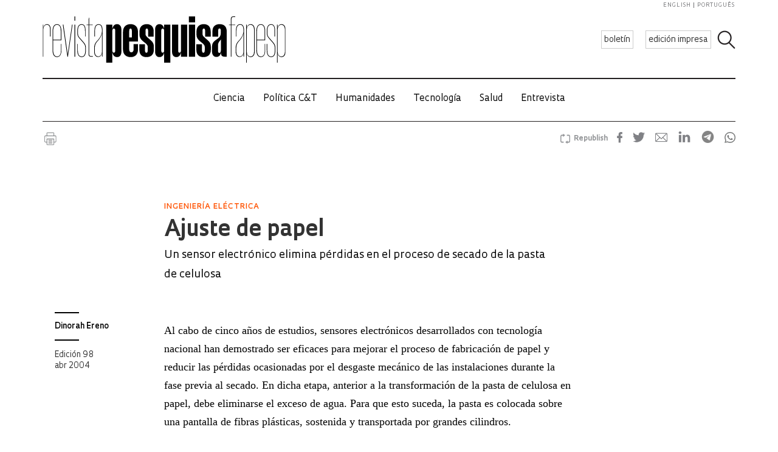

--- FILE ---
content_type: text/html; charset=UTF-8
request_url: https://revistapesquisa.fapesp.br/es/ajuste-de-papel-2/
body_size: 49069
content:
<!doctype html><html lang="es-ES" class="no-js"><head><meta charset="UTF-8"><title> Ajuste de papel : Revista Pesquisa Fapesp</title><link href="//www.google-analytics.com" rel="dns-prefetch"><link href="/favicon.ico" rel="shortcut icon"><meta http-equiv="X-UA-Compatible" content="IE=edge"><meta name="viewport" content="width=device-width, initial-scale=1.0, minimum-scale=1, user-scalable=yes"><meta name='robots' content='max-image-preview:large' /><link rel="alternate" hreflang="en-us" href="https://revistapesquisa.fapesp.br/en/getting-the-paper-right/" /><link rel="alternate" hreflang="pt-br" href="https://revistapesquisa.fapesp.br/acerto-de-papel/" /><link rel="alternate" hreflang="es-es" href="https://revistapesquisa.fapesp.br/es/ajuste-de-papel-2/" /><link rel="alternate" hreflang="x-default" href="https://revistapesquisa.fapesp.br/acerto-de-papel/" /><link rel='dns-prefetch' href='//www.googletagmanager.com' /><link rel="alternate" title="oEmbed (JSON)" type="application/json+oembed" href="https://revistapesquisa.fapesp.br/es/wp-json/oembed/1.0/embed?url=https%3A%2F%2Frevistapesquisa.fapesp.br%2Fes%2Fajuste-de-papel-2%2F" /><link rel="alternate" title="oEmbed (XML)" type="text/xml+oembed" href="https://revistapesquisa.fapesp.br/es/wp-json/oembed/1.0/embed?url=https%3A%2F%2Frevistapesquisa.fapesp.br%2Fes%2Fajuste-de-papel-2%2F&#038;format=xml" />  <script src="//www.googletagmanager.com/gtag/js?id=G-7NR41KQ9V7"  data-cfasync="false" data-wpfc-render="false" type="text/javascript" async></script> <script data-cfasync="false" data-wpfc-render="false" type="text/javascript">var em_version = '8.11.1';
				var em_track_user = true;
				var em_no_track_reason = '';
								var ExactMetricsDefaultLocations = {"page_location":"https:\/\/revistapesquisa.fapesp.br\/es\/ajuste-de-papel-2\/"};
								if ( typeof ExactMetricsPrivacyGuardFilter === 'function' ) {
					var ExactMetricsLocations = (typeof ExactMetricsExcludeQuery === 'object') ? ExactMetricsPrivacyGuardFilter( ExactMetricsExcludeQuery ) : ExactMetricsPrivacyGuardFilter( ExactMetricsDefaultLocations );
				} else {
					var ExactMetricsLocations = (typeof ExactMetricsExcludeQuery === 'object') ? ExactMetricsExcludeQuery : ExactMetricsDefaultLocations;
				}

								var disableStrs = [
										'ga-disable-G-7NR41KQ9V7',
									];

				/* Function to detect opted out users */
				function __gtagTrackerIsOptedOut() {
					for (var index = 0; index < disableStrs.length; index++) {
						if (document.cookie.indexOf(disableStrs[index] + '=true') > -1) {
							return true;
						}
					}

					return false;
				}

				/* Disable tracking if the opt-out cookie exists. */
				if (__gtagTrackerIsOptedOut()) {
					for (var index = 0; index < disableStrs.length; index++) {
						window[disableStrs[index]] = true;
					}
				}

				/* Opt-out function */
				function __gtagTrackerOptout() {
					for (var index = 0; index < disableStrs.length; index++) {
						document.cookie = disableStrs[index] + '=true; expires=Thu, 31 Dec 2099 23:59:59 UTC; path=/';
						window[disableStrs[index]] = true;
					}
				}

				if ('undefined' === typeof gaOptout) {
					function gaOptout() {
						__gtagTrackerOptout();
					}
				}
								window.dataLayer = window.dataLayer || [];

				window.ExactMetricsDualTracker = {
					helpers: {},
					trackers: {},
				};
				if (em_track_user) {
					function __gtagDataLayer() {
						dataLayer.push(arguments);
					}

					function __gtagTracker(type, name, parameters) {
						if (!parameters) {
							parameters = {};
						}

						if (parameters.send_to) {
							__gtagDataLayer.apply(null, arguments);
							return;
						}

						if (type === 'event') {
														parameters.send_to = exactmetrics_frontend.v4_id;
							var hookName = name;
							if (typeof parameters['event_category'] !== 'undefined') {
								hookName = parameters['event_category'] + ':' + name;
							}

							if (typeof ExactMetricsDualTracker.trackers[hookName] !== 'undefined') {
								ExactMetricsDualTracker.trackers[hookName](parameters);
							} else {
								__gtagDataLayer('event', name, parameters);
							}
							
						} else {
							__gtagDataLayer.apply(null, arguments);
						}
					}

					__gtagTracker('js', new Date());
					__gtagTracker('set', {
						'developer_id.dNDMyYj': true,
											});
					if ( ExactMetricsLocations.page_location ) {
						__gtagTracker('set', ExactMetricsLocations);
					}
										__gtagTracker('config', 'G-7NR41KQ9V7', {"forceSSL":"true"} );
										window.gtag = __gtagTracker;										(function () {
						/* https://developers.google.com/analytics/devguides/collection/analyticsjs/ */
						/* ga and __gaTracker compatibility shim. */
						var noopfn = function () {
							return null;
						};
						var newtracker = function () {
							return new Tracker();
						};
						var Tracker = function () {
							return null;
						};
						var p = Tracker.prototype;
						p.get = noopfn;
						p.set = noopfn;
						p.send = function () {
							var args = Array.prototype.slice.call(arguments);
							args.unshift('send');
							__gaTracker.apply(null, args);
						};
						var __gaTracker = function () {
							var len = arguments.length;
							if (len === 0) {
								return;
							}
							var f = arguments[len - 1];
							if (typeof f !== 'object' || f === null || typeof f.hitCallback !== 'function') {
								if ('send' === arguments[0]) {
									var hitConverted, hitObject = false, action;
									if ('event' === arguments[1]) {
										if ('undefined' !== typeof arguments[3]) {
											hitObject = {
												'eventAction': arguments[3],
												'eventCategory': arguments[2],
												'eventLabel': arguments[4],
												'value': arguments[5] ? arguments[5] : 1,
											}
										}
									}
									if ('pageview' === arguments[1]) {
										if ('undefined' !== typeof arguments[2]) {
											hitObject = {
												'eventAction': 'page_view',
												'page_path': arguments[2],
											}
										}
									}
									if (typeof arguments[2] === 'object') {
										hitObject = arguments[2];
									}
									if (typeof arguments[5] === 'object') {
										Object.assign(hitObject, arguments[5]);
									}
									if ('undefined' !== typeof arguments[1].hitType) {
										hitObject = arguments[1];
										if ('pageview' === hitObject.hitType) {
											hitObject.eventAction = 'page_view';
										}
									}
									if (hitObject) {
										action = 'timing' === arguments[1].hitType ? 'timing_complete' : hitObject.eventAction;
										hitConverted = mapArgs(hitObject);
										__gtagTracker('event', action, hitConverted);
									}
								}
								return;
							}

							function mapArgs(args) {
								var arg, hit = {};
								var gaMap = {
									'eventCategory': 'event_category',
									'eventAction': 'event_action',
									'eventLabel': 'event_label',
									'eventValue': 'event_value',
									'nonInteraction': 'non_interaction',
									'timingCategory': 'event_category',
									'timingVar': 'name',
									'timingValue': 'value',
									'timingLabel': 'event_label',
									'page': 'page_path',
									'location': 'page_location',
									'title': 'page_title',
									'referrer' : 'page_referrer',
								};
								for (arg in args) {
																		if (!(!args.hasOwnProperty(arg) || !gaMap.hasOwnProperty(arg))) {
										hit[gaMap[arg]] = args[arg];
									} else {
										hit[arg] = args[arg];
									}
								}
								return hit;
							}

							try {
								f.hitCallback();
							} catch (ex) {
							}
						};
						__gaTracker.create = newtracker;
						__gaTracker.getByName = newtracker;
						__gaTracker.getAll = function () {
							return [];
						};
						__gaTracker.remove = noopfn;
						__gaTracker.loaded = true;
						window['__gaTracker'] = __gaTracker;
					})();
									} else {
										console.log("");
					(function () {
						function __gtagTracker() {
							return null;
						}

						window['__gtagTracker'] = __gtagTracker;
						window['gtag'] = __gtagTracker;
					})();
									}</script> <style id='wp-img-auto-sizes-contain-inline-css' type='text/css'>img:is([sizes=auto i],[sizes^="auto," i]){contain-intrinsic-size:3000px 1500px}
/*# sourceURL=wp-img-auto-sizes-contain-inline-css */</style><link rel='stylesheet' id='wp-block-library-css' href='https://revistapesquisa.fapesp.br/wp-includes/css/dist/block-library/style.min.css?ver=6.9' media='all' /><style id='global-styles-inline-css' type='text/css'>:root{--wp--preset--aspect-ratio--square: 1;--wp--preset--aspect-ratio--4-3: 4/3;--wp--preset--aspect-ratio--3-4: 3/4;--wp--preset--aspect-ratio--3-2: 3/2;--wp--preset--aspect-ratio--2-3: 2/3;--wp--preset--aspect-ratio--16-9: 16/9;--wp--preset--aspect-ratio--9-16: 9/16;--wp--preset--color--black: #000000;--wp--preset--color--cyan-bluish-gray: #abb8c3;--wp--preset--color--white: #ffffff;--wp--preset--color--pale-pink: #f78da7;--wp--preset--color--vivid-red: #cf2e2e;--wp--preset--color--luminous-vivid-orange: #ff6900;--wp--preset--color--luminous-vivid-amber: #fcb900;--wp--preset--color--light-green-cyan: #7bdcb5;--wp--preset--color--vivid-green-cyan: #00d084;--wp--preset--color--pale-cyan-blue: #8ed1fc;--wp--preset--color--vivid-cyan-blue: #0693e3;--wp--preset--color--vivid-purple: #9b51e0;--wp--preset--gradient--vivid-cyan-blue-to-vivid-purple: linear-gradient(135deg,rgb(6,147,227) 0%,rgb(155,81,224) 100%);--wp--preset--gradient--light-green-cyan-to-vivid-green-cyan: linear-gradient(135deg,rgb(122,220,180) 0%,rgb(0,208,130) 100%);--wp--preset--gradient--luminous-vivid-amber-to-luminous-vivid-orange: linear-gradient(135deg,rgb(252,185,0) 0%,rgb(255,105,0) 100%);--wp--preset--gradient--luminous-vivid-orange-to-vivid-red: linear-gradient(135deg,rgb(255,105,0) 0%,rgb(207,46,46) 100%);--wp--preset--gradient--very-light-gray-to-cyan-bluish-gray: linear-gradient(135deg,rgb(238,238,238) 0%,rgb(169,184,195) 100%);--wp--preset--gradient--cool-to-warm-spectrum: linear-gradient(135deg,rgb(74,234,220) 0%,rgb(151,120,209) 20%,rgb(207,42,186) 40%,rgb(238,44,130) 60%,rgb(251,105,98) 80%,rgb(254,248,76) 100%);--wp--preset--gradient--blush-light-purple: linear-gradient(135deg,rgb(255,206,236) 0%,rgb(152,150,240) 100%);--wp--preset--gradient--blush-bordeaux: linear-gradient(135deg,rgb(254,205,165) 0%,rgb(254,45,45) 50%,rgb(107,0,62) 100%);--wp--preset--gradient--luminous-dusk: linear-gradient(135deg,rgb(255,203,112) 0%,rgb(199,81,192) 50%,rgb(65,88,208) 100%);--wp--preset--gradient--pale-ocean: linear-gradient(135deg,rgb(255,245,203) 0%,rgb(182,227,212) 50%,rgb(51,167,181) 100%);--wp--preset--gradient--electric-grass: linear-gradient(135deg,rgb(202,248,128) 0%,rgb(113,206,126) 100%);--wp--preset--gradient--midnight: linear-gradient(135deg,rgb(2,3,129) 0%,rgb(40,116,252) 100%);--wp--preset--font-size--small: 13px;--wp--preset--font-size--medium: 20px;--wp--preset--font-size--large: 36px;--wp--preset--font-size--x-large: 42px;--wp--preset--spacing--20: 0.44rem;--wp--preset--spacing--30: 0.67rem;--wp--preset--spacing--40: 1rem;--wp--preset--spacing--50: 1.5rem;--wp--preset--spacing--60: 2.25rem;--wp--preset--spacing--70: 3.38rem;--wp--preset--spacing--80: 5.06rem;--wp--preset--shadow--natural: 6px 6px 9px rgba(0, 0, 0, 0.2);--wp--preset--shadow--deep: 12px 12px 50px rgba(0, 0, 0, 0.4);--wp--preset--shadow--sharp: 6px 6px 0px rgba(0, 0, 0, 0.2);--wp--preset--shadow--outlined: 6px 6px 0px -3px rgb(255, 255, 255), 6px 6px rgb(0, 0, 0);--wp--preset--shadow--crisp: 6px 6px 0px rgb(0, 0, 0);}:where(.is-layout-flex){gap: 0.5em;}:where(.is-layout-grid){gap: 0.5em;}body .is-layout-flex{display: flex;}.is-layout-flex{flex-wrap: wrap;align-items: center;}.is-layout-flex > :is(*, div){margin: 0;}body .is-layout-grid{display: grid;}.is-layout-grid > :is(*, div){margin: 0;}:where(.wp-block-columns.is-layout-flex){gap: 2em;}:where(.wp-block-columns.is-layout-grid){gap: 2em;}:where(.wp-block-post-template.is-layout-flex){gap: 1.25em;}:where(.wp-block-post-template.is-layout-grid){gap: 1.25em;}.has-black-color{color: var(--wp--preset--color--black) !important;}.has-cyan-bluish-gray-color{color: var(--wp--preset--color--cyan-bluish-gray) !important;}.has-white-color{color: var(--wp--preset--color--white) !important;}.has-pale-pink-color{color: var(--wp--preset--color--pale-pink) !important;}.has-vivid-red-color{color: var(--wp--preset--color--vivid-red) !important;}.has-luminous-vivid-orange-color{color: var(--wp--preset--color--luminous-vivid-orange) !important;}.has-luminous-vivid-amber-color{color: var(--wp--preset--color--luminous-vivid-amber) !important;}.has-light-green-cyan-color{color: var(--wp--preset--color--light-green-cyan) !important;}.has-vivid-green-cyan-color{color: var(--wp--preset--color--vivid-green-cyan) !important;}.has-pale-cyan-blue-color{color: var(--wp--preset--color--pale-cyan-blue) !important;}.has-vivid-cyan-blue-color{color: var(--wp--preset--color--vivid-cyan-blue) !important;}.has-vivid-purple-color{color: var(--wp--preset--color--vivid-purple) !important;}.has-black-background-color{background-color: var(--wp--preset--color--black) !important;}.has-cyan-bluish-gray-background-color{background-color: var(--wp--preset--color--cyan-bluish-gray) !important;}.has-white-background-color{background-color: var(--wp--preset--color--white) !important;}.has-pale-pink-background-color{background-color: var(--wp--preset--color--pale-pink) !important;}.has-vivid-red-background-color{background-color: var(--wp--preset--color--vivid-red) !important;}.has-luminous-vivid-orange-background-color{background-color: var(--wp--preset--color--luminous-vivid-orange) !important;}.has-luminous-vivid-amber-background-color{background-color: var(--wp--preset--color--luminous-vivid-amber) !important;}.has-light-green-cyan-background-color{background-color: var(--wp--preset--color--light-green-cyan) !important;}.has-vivid-green-cyan-background-color{background-color: var(--wp--preset--color--vivid-green-cyan) !important;}.has-pale-cyan-blue-background-color{background-color: var(--wp--preset--color--pale-cyan-blue) !important;}.has-vivid-cyan-blue-background-color{background-color: var(--wp--preset--color--vivid-cyan-blue) !important;}.has-vivid-purple-background-color{background-color: var(--wp--preset--color--vivid-purple) !important;}.has-black-border-color{border-color: var(--wp--preset--color--black) !important;}.has-cyan-bluish-gray-border-color{border-color: var(--wp--preset--color--cyan-bluish-gray) !important;}.has-white-border-color{border-color: var(--wp--preset--color--white) !important;}.has-pale-pink-border-color{border-color: var(--wp--preset--color--pale-pink) !important;}.has-vivid-red-border-color{border-color: var(--wp--preset--color--vivid-red) !important;}.has-luminous-vivid-orange-border-color{border-color: var(--wp--preset--color--luminous-vivid-orange) !important;}.has-luminous-vivid-amber-border-color{border-color: var(--wp--preset--color--luminous-vivid-amber) !important;}.has-light-green-cyan-border-color{border-color: var(--wp--preset--color--light-green-cyan) !important;}.has-vivid-green-cyan-border-color{border-color: var(--wp--preset--color--vivid-green-cyan) !important;}.has-pale-cyan-blue-border-color{border-color: var(--wp--preset--color--pale-cyan-blue) !important;}.has-vivid-cyan-blue-border-color{border-color: var(--wp--preset--color--vivid-cyan-blue) !important;}.has-vivid-purple-border-color{border-color: var(--wp--preset--color--vivid-purple) !important;}.has-vivid-cyan-blue-to-vivid-purple-gradient-background{background: var(--wp--preset--gradient--vivid-cyan-blue-to-vivid-purple) !important;}.has-light-green-cyan-to-vivid-green-cyan-gradient-background{background: var(--wp--preset--gradient--light-green-cyan-to-vivid-green-cyan) !important;}.has-luminous-vivid-amber-to-luminous-vivid-orange-gradient-background{background: var(--wp--preset--gradient--luminous-vivid-amber-to-luminous-vivid-orange) !important;}.has-luminous-vivid-orange-to-vivid-red-gradient-background{background: var(--wp--preset--gradient--luminous-vivid-orange-to-vivid-red) !important;}.has-very-light-gray-to-cyan-bluish-gray-gradient-background{background: var(--wp--preset--gradient--very-light-gray-to-cyan-bluish-gray) !important;}.has-cool-to-warm-spectrum-gradient-background{background: var(--wp--preset--gradient--cool-to-warm-spectrum) !important;}.has-blush-light-purple-gradient-background{background: var(--wp--preset--gradient--blush-light-purple) !important;}.has-blush-bordeaux-gradient-background{background: var(--wp--preset--gradient--blush-bordeaux) !important;}.has-luminous-dusk-gradient-background{background: var(--wp--preset--gradient--luminous-dusk) !important;}.has-pale-ocean-gradient-background{background: var(--wp--preset--gradient--pale-ocean) !important;}.has-electric-grass-gradient-background{background: var(--wp--preset--gradient--electric-grass) !important;}.has-midnight-gradient-background{background: var(--wp--preset--gradient--midnight) !important;}.has-small-font-size{font-size: var(--wp--preset--font-size--small) !important;}.has-medium-font-size{font-size: var(--wp--preset--font-size--medium) !important;}.has-large-font-size{font-size: var(--wp--preset--font-size--large) !important;}.has-x-large-font-size{font-size: var(--wp--preset--font-size--x-large) !important;}
/*# sourceURL=global-styles-inline-css */</style><style id='classic-theme-styles-inline-css' type='text/css'>/*! This file is auto-generated */
.wp-block-button__link{color:#fff;background-color:#32373c;border-radius:9999px;box-shadow:none;text-decoration:none;padding:calc(.667em + 2px) calc(1.333em + 2px);font-size:1.125em}.wp-block-file__button{background:#32373c;color:#fff;text-decoration:none}
/*# sourceURL=/wp-includes/css/classic-themes.min.css */</style><link rel='stylesheet' id='responsive-lightbox-prettyphoto-css' href='https://revistapesquisa.fapesp.br/wp-content/plugins/responsive-lightbox/assets/prettyphoto/prettyPhoto.min.css?ver=3.1.6' media='all' /><link rel='stylesheet' id='revistalinks-css' href='https://revistapesquisa.fapesp.br/wp-content/cache/autoptimize/css/autoptimize_single_8195e8f22a09fcf96b511445ce32493a.css?ver=6.9' media='all' /><link rel='stylesheet' id='revistaplayer-css' href='https://revistapesquisa.fapesp.br/wp-content/cache/autoptimize/css/autoptimize_single_09136ae7db877a2b524fb64a9a3cbeae.css?ver=6.9' media='all' /><link rel='stylesheet' id='wpml-legacy-horizontal-list-0-css' href='https://revistapesquisa.fapesp.br/wp-content/plugins/sitepress-multilingual-cms/templates/language-switchers/legacy-list-horizontal/style.min.css?ver=1' media='all' /><link rel='stylesheet' id='html5blank-css' href='https://revistapesquisa.fapesp.br/wp-content/cache/autoptimize/css/autoptimize_single_4bd3c24e46dcbb024db6f4c0fd36eaf6.css?ver=1.0' media='all' /><link rel='stylesheet' id='normalize-css' href='https://revistapesquisa.fapesp.br/wp-content/cache/autoptimize/css/autoptimize_single_836625e5ecabdada6dd84787e0f72a16.css?ver=1.0' media='all' /><link rel='stylesheet' id='style-theme-css' href='https://revistapesquisa.fapesp.br/wp-content/cache/autoptimize/css/autoptimize_single_0143ef383cc6e26262ffa820efceed25.css' media='all' /><link rel='stylesheet' id='child-style-css' href='https://revistapesquisa.fapesp.br/wp-content/cache/autoptimize/css/autoptimize_single_4bd3c24e46dcbb024db6f4c0fd36eaf6.css?ver=1.0' media='all' /><style id='child-style-inline-css' type='text/css'>.single .post-thumbnail,
.single .featured-media {
  position: relative;
  width: 100%;
  aspect-ratio: 16 / 9; /* mantém proporção */
  overflow: hidden;
}

.single .post-thumbnail img,
.single .featured-media img {
  width: 100%;
  height: 100%;
  object-fit: cover; /* mantém corte artístico */
  object-position: center center;
  display: block;
}

.single .post-thumbnail img,
.single .featured-media img,
.single .post-thumbnail,
.single .featured-media {
  height: auto !important;
  min-height: unset !important;
}

@media (max-width: 768px) {
  .single .post-thumbnail,
  .single .featured-media {
    aspect-ratio: 16 / 9;
  }
}
/*# sourceURL=child-style-inline-css */</style> <script type="text/javascript" src="https://revistapesquisa.fapesp.br/wp-includes/js/jquery/jquery.min.js?ver=3.7.1" id="jquery-core-js"></script> <script type="text/javascript" src="https://revistapesquisa.fapesp.br/wp-includes/js/jquery/jquery-migrate.min.js?ver=3.4.1" id="jquery-migrate-js"></script> <script type="text/javascript" src="https://revistapesquisa.fapesp.br/wp-content/cache/autoptimize/js/autoptimize_single_18ed1c23c8b6a5f4aa110e4e6c5ac7d3.js?ver=6.9" id="front-main-js"></script> <script type="text/javascript" src="https://revistapesquisa.fapesp.br/wp-content/cache/autoptimize/js/autoptimize_single_f144d748a0acac7ee1396ae0f5ee30ea.js?ver=8.11.1" id="exactmetrics-frontend-script-js" async="async" data-wp-strategy="async"></script> <script data-cfasync="false" data-wpfc-render="false" type="text/javascript" id='exactmetrics-frontend-script-js-extra'>var exactmetrics_frontend = {"js_events_tracking":"true","download_extensions":"zip,mp3,mpeg,pdf,docx,pptx,xlsx,rar","inbound_paths":"[]","home_url":"https:\/\/revistapesquisa.fapesp.br\/es\/","hash_tracking":"false","v4_id":"G-7NR41KQ9V7"};</script> <script type="text/javascript" src="https://revistapesquisa.fapesp.br/wp-content/plugins/responsive-lightbox/assets/prettyphoto/jquery.prettyPhoto.min.js?ver=3.1.6" id="responsive-lightbox-prettyphoto-js"></script> <script type="text/javascript" src="https://revistapesquisa.fapesp.br/wp-includes/js/underscore.min.js?ver=1.13.7" id="underscore-js"></script> <script type="text/javascript" src="https://revistapesquisa.fapesp.br/wp-content/plugins/responsive-lightbox/assets/infinitescroll/infinite-scroll.pkgd.min.js?ver=4.0.1" id="responsive-lightbox-infinite-scroll-js"></script> <script type="text/javascript" src="https://revistapesquisa.fapesp.br/wp-content/plugins/responsive-lightbox/assets/dompurify/purify.min.js?ver=3.3.1" id="dompurify-js"></script> <script type="text/javascript" id="responsive-lightbox-sanitizer-js-before">window.RLG = window.RLG || {}; window.RLG.sanitizeAllowedHosts = ["youtube.com","www.youtube.com","youtu.be","vimeo.com","player.vimeo.com"];
//# sourceURL=responsive-lightbox-sanitizer-js-before</script> <script type="text/javascript" src="https://revistapesquisa.fapesp.br/wp-content/cache/autoptimize/js/autoptimize_single_e35fd128ca447dd5f245aa4cfb8bdc2a.js?ver=2.6.1" id="responsive-lightbox-sanitizer-js"></script> <script type="text/javascript" id="responsive-lightbox-js-before">var rlArgs = {"script":"prettyphoto","selector":"prettyPhoto","customEvents":"tap","activeGalleries":false,"animationSpeed":"normal","slideshow":false,"slideshowDelay":5000,"slideshowAutoplay":false,"opacity":"0.75","showTitle":true,"allowResize":true,"allowExpand":false,"width":640,"height":480,"separator":"\/","theme":"pp_default","horizontalPadding":100,"hideFlash":false,"wmode":"opaque","videoAutoplay":false,"modal":false,"deeplinking":false,"overlayGallery":false,"keyboardShortcuts":true,"social":false,"woocommerce_gallery":false,"ajaxurl":"https:\/\/revistapesquisa.fapesp.br\/wp-admin\/admin-ajax.php","nonce":"9a412db350","preview":false,"postId":77989,"scriptExtension":false};

//# sourceURL=responsive-lightbox-js-before</script> <script type="text/javascript" src="https://revistapesquisa.fapesp.br/wp-content/cache/autoptimize/js/autoptimize_single_67007b337fb549bca11aa96070e5349a.js?ver=2.6.1" id="responsive-lightbox-js"></script> <script type="text/javascript" src="https://revistapesquisa.fapesp.br/wp-content/cache/autoptimize/js/autoptimize_single_a139ad382416767c16b160586d2ae17c.js?ver=6.9" id="revista_admanager-js-js"></script> <script type="text/javascript" src="https://revistapesquisa.fapesp.br/wp-content/themes/revista-pesquisa-fapesp-tema/js/lib/conditionizr-4.3.0.min.js?ver=4.3.0" id="conditionizr-js"></script> <script type="text/javascript" src="https://revistapesquisa.fapesp.br/wp-content/themes/revista-pesquisa-fapesp-tema/js/lib/modernizr-2.7.1.min.js?ver=2.7.1" id="modernizr-js"></script> <script type="text/javascript" src="https://revistapesquisa.fapesp.br/wp-content/cache/autoptimize/js/autoptimize_single_c9d987210335fe6724de258dcfade1d0.js?ver=6.9" id="dotdotdot-js"></script> <script type="text/javascript" src="https://revistapesquisa.fapesp.br/wp-content/cache/autoptimize/js/autoptimize_single_a97afbd9bd01fa4b02fc2bb017cc0c41.js?ver=6.9" id="general-js"></script> 
 <script type="text/javascript" src="https://www.googletagmanager.com/gtag/js?id=G-479Z5K2MSV" id="google_gtagjs-js" async></script> <script type="text/javascript" id="google_gtagjs-js-after">window.dataLayer = window.dataLayer || [];function gtag(){dataLayer.push(arguments);}
gtag("set","linker",{"domains":["revistapesquisa.fapesp.br"]});
gtag("js", new Date());
gtag("set", "developer_id.dZTNiMT", true);
gtag("config", "G-479Z5K2MSV");
//# sourceURL=google_gtagjs-js-after</script> <link rel="https://api.w.org/" href="https://revistapesquisa.fapesp.br/es/wp-json/" /><link rel="alternate" title="JSON" type="application/json" href="https://revistapesquisa.fapesp.br/es/wp-json/wp/v2/posts/77989" /><meta name="generator" content="WPML ver:4.8.6 stt:1,4,44,2;" /><meta name="generator" content="Site Kit by Google 1.168.0" /><link rel="icon" href="https://revistapesquisa.fapesp.br/wp-content/uploads/2024/10/cropped-icone-site-abas-32x32.png" sizes="32x32" /><link rel="icon" href="https://revistapesquisa.fapesp.br/wp-content/uploads/2024/10/cropped-icone-site-abas-192x192.png" sizes="192x192" /><link rel="apple-touch-icon" href="https://revistapesquisa.fapesp.br/wp-content/uploads/2024/10/cropped-icone-site-abas-180x180.png" /><meta name="msapplication-TileImage" content="https://revistapesquisa.fapesp.br/wp-content/uploads/2024/10/cropped-icone-site-abas-270x270.png" /><meta property="og:image" content="https://revistapesquisa.fapesp.br/wp-content/thumbs/a134f892d0b25cd5e5e626b6cf502a3c565f74dd_1200-630.jpg" /><meta property="og:image:url" content="https://revistapesquisa.fapesp.br/wp-content/thumbs/a134f892d0b25cd5e5e626b6cf502a3c565f74dd_1200-630.jpg" /><meta property="og:image:type" content="image/jpeg" /><meta property="og:image:width" content="1200" /><meta property="og:image:width" content="630" /><meta name="twitter:card" content="summary_large_image"></meta><meta name="twitter:creator" content="@PesquisaFapesp"></meta><meta property="og:title" content="  Ajuste de papel" /><meta property="og:description" content="Al cabo de cinco años de estudios, sensores electrónicos desarrollados con tecnología nacional han demostrado ser eficaces para mejorar el proceso de fabricación de papel y reducir las pérdidas ocasionadas por el desgaste mecánico de las instalaciones durante la fase previa al secado. En dicha etapa, anterior a la transformación de la pasta de celulosa en papel, debe eliminarse el exceso de agua. Para que esto suceda, la pasta es colocada sobre una pantalla de fibras plásticas, sostenida y transportada por grandes cilindros. El monitoreo se lleva a cabo mediante la acción de un sistema compuesto de un sensor mecánico,&hellip;" /><meta name="twitter:site" content="@PesquisaFapesp" /><meta property="og:url" content="https://revistapesquisa.fapesp.br/es/ajuste-de-papel-2/" /><link rel="stylesheet" href="https://revistapesquisa.fapesp.br/wp-content/cache/autoptimize/css/autoptimize_single_7059d4b32fccc3d1e35ef4c22d438206.css"><link rel="stylesheet" href="https://revistapesquisa.fapesp.br/wp-content/cache/autoptimize/css/autoptimize_single_f77cc26b6378b3d167ecb01ad7ada2a6.css"> <script src="https://revistapesquisa.fapesp.br/wp-content/themes/revista-pesquisa-fapesp-tema/photoswipe//photoswipe.min.js"></script> <script src="https://revistapesquisa.fapesp.br/wp-content/themes/revista-pesquisa-fapesp-tema/photoswipe//photoswipe-ui-default.min.js"></script> </head><body class="wp-singular post-template-default single single-post postid-77989 single-format-standard wp-theme-revista-pesquisa-fapesp-tema ajuste-de-papel-2 old"><header class="header new" role="banner"> <a href="#" class="icon_menu"></a><form class="search closed" method="get" action="https://revistapesquisa.fapesp.br/es/" role="search"> <input class="search-input" type="search" name="s" placeholder="Search"> <button class="icon_search" type="button"></button></form><div class="buttons new"> <a href="/newsletter/" class="action white">boletín</a> <a href="https://revistapesquisa.fapesp.br/es//#last-edition-anchor" class="action white">edición impresa</a></div> <a href="https://revistapesquisa.fapesp.br/es/" class="logo new"> </a><div class="idioma"> <a href="https://revistapesquisa.fapesp.br/en/getting-the-paper-right/">english</a> <a href="https://revistapesquisa.fapesp.br/acerto-de-papel/" class="last">português</a></div></header><div id="nav"> <a class="close"></a><ul class="menu"><li class="mobile search new"><form action="/"> <input type="text" placeholder="Busca" class="input_search" name="s" /> <input type="submit" class="icon_search" value /></form></li><li><a href='https://revistapesquisa.fapesp.br/es/category/impresa/ciencia-es/' class='item-menu'>Ciencia</a></li><li><a href='https://revistapesquisa.fapesp.br/es/category/impresa/politica-ct/' class='item-menu'>Política C&amp;T</a></li><li><a href='https://revistapesquisa.fapesp.br/es/category/impresa/humanidades-es/' class='item-menu'>Humanidades</a></li><li><a href='https://revistapesquisa.fapesp.br/es/tecnologia/' class='item-menu'>Tecnología</a></li><li><a href='https://revistapesquisa.fapesp.br/es/salud/' class='item-menu'>Salud</a></li><li><a href='https://revistapesquisa.fapesp.br/es/category/impresa/entrevista-es/' class='item-menu'>Entrevista</a></li><li class="mobile edicao-mes"> <a href="https://revistapesquisa.fapesp.br/es/#last-edition-anchor/" class="item-menu"> Edición impresa </a></li><li class="mobile boletim"> <a href="/revista/boletim" class="item-menu">boletín</a></li><li class="idioma_mobile"> <a href="https://revistapesquisa.fapesp.br/acerto-de-papel/">português</a> <a href="https://revistapesquisa.fapesp.br/en/getting-the-paper-right/" class="last">english</a></li></ul></div><div id="main"><main role="main"><section><div class="post-icons"> <a href="javascript://" onclick="window.print(); return false;" class="print" target="_blank">Imprimir</a><div class="sharebuttons sharebuttons-wrap"><div style="text-align:left"> <a data-site="" class="ssba_facebook_share" href="http://www.facebook.com/sharer.php?u=https://revistapesquisa.fapesp.br/es/ajuste-de-papel-2/" target="_blank"> <img src="https://revistapesquisa.fapesp.br/wp-content/themes/revista-pesquisa-fapesp-tema/img/icon_facebook.png" srcset="https://revistapesquisa.fapesp.br/wp-content/themes/revista-pesquisa-fapesp-tema/img/icon_facebook.png 30w, https://revistapesquisa.fapesp.br/wp-content/themes/revista-pesquisa-fapesp-tema/img/icon_facebook@2x.png 60w" title="Facebook" class="sharebuttons sharebuttons-img" alt="Share on Facebook"> </a> <a data-site="" class="ssba_twitter_share" href="http://twitter.com/share?url=https://revistapesquisa.fapesp.br/es/ajuste-de-papel-2/&amp;text=$title_url" target="_blank"> <img src="https://revistapesquisa.fapesp.br/wp-content/themes/revista-pesquisa-fapesp-tema/img/icon_twitter.png"  srcset="https://revistapesquisa.fapesp.br/wp-content/themes/revista-pesquisa-fapesp-tema/img/icon_twitter.png 30w, https://revistapesquisa.fapesp.br/wp-content/themes/revista-pesquisa-fapesp-tema/img/icon_twitter@2x.png 60w"  title="Twitter" class="sharebuttons sharebuttons-img" alt="Tweet about this on Twitter"> </a> <a data-site="email" class="ssba_email_share" href="mailto:?subject=$title&amp;body=%20https://revistapesquisa.fapesp.br/es/ajuste-de-papel-2/"> <img src="https://revistapesquisa.fapesp.br/wp-content/themes/revista-pesquisa-fapesp-tema/img/icon_email.png" srcset="https://revistapesquisa.fapesp.br/wp-content/themes/revista-pesquisa-fapesp-tema/img/icon_email.png 30w, https://revistapesquisa.fapesp.br/wp-content/themes/revista-pesquisa-fapesp-tema/img/icon_email@2x.png 60w" title="Email" class="sharebuttons sharebuttons-img" alt="Email this to someone"> </a> <a data-site="linkedin" class="ssba_linkedin_share" href="http://www.linkedin.com/shareArticle?mini=true&amp;url=https://revistapesquisa.fapesp.br/es/ajuste-de-papel-2/" target="_blank"> <img src="https://revistapesquisa.fapesp.br/wp-content/themes/revista-pesquisa-fapesp-tema/img/icon_linkedin.png" srcset="https://revistapesquisa.fapesp.br/wp-content/themes/revista-pesquisa-fapesp-tema/img/icon_linkedin.png 30w, https://revistapesquisa.fapesp.br/wp-content/themes/revista-pesquisa-fapesp-tema/img/icon_linkedin@2x.png 60w" title="LinkedIn" class="sharebuttons sharebuttons-img" alt="Share on LinkedIn"> </a> <a data-site="telegram" class="ssba_linkedin_share" href="https://t.me/share/url?url=https://revistapesquisa.fapesp.br/es/ajuste-de-papel-2/&text=Ajuste de papel" target="_blank"> <img src="https://revistapesquisa.fapesp.br/wp-content/themes/revista-pesquisa-fapesp-tema/img/icon_telegram.png" srcset="https://revistapesquisa.fapesp.br/wp-content/themes/revista-pesquisa-fapesp-tema/img/icon_telegram.png 30w, https://revistapesquisa.fapesp.br/wp-content/themes/revista-pesquisa-fapesp-tema/img/icon_telegram@2x.png 60w" title="Telegram" class="sharebuttons sharebuttons-img" alt="Share on Telegram"> </a> <a data-site="whatsapp" class="ssba_whatsapp_share" href="https://api.whatsapp.com/send?text=Ajuste+de+papel+-+https%3A%2F%2Frevistapesquisa.fapesp.br%2Fes%2Fajuste-de-papel-2%2F" target="_blank"> <img src="https://revistapesquisa.fapesp.br/wp-content/themes/revista-pesquisa-fapesp-tema/img/icon_whatsapp.png" srcset="https://revistapesquisa.fapesp.br/wp-content/themes/revista-pesquisa-fapesp-tema/img/icon_telegram.png 30w, https://revistapesquisa.fapesp.br/wp-content/themes/revista-pesquisa-fapesp-tema/img/icon_whatsapp@2x.png 60w" title="Whatsapp" class="sharebuttons sharebuttons-img" alt="Share on Whatsapp"> </a></div></div> <a href="#cc-republish" rel="prettyPhoto" class="cc-republish">Republish</a></div><article id="post-77989" class="post-77989 post type-post status-publish format-standard hentry category-programa-de-innovacion-tecnologica-en-pequenas-empresas-pipe category-tecnologia-es"><header class="post"><h3>Ingeniería eléctrica</h3><h1> <a href="https://revistapesquisa.fapesp.br/es/ajuste-de-papel-2/" title="Ajuste de papel">Ajuste de papel</a></h1><p>Un sensor electrónico elimina pérdidas en el proceso de secado de la pasta de celulosa</p></header><aside class="credits"><hr> <a href="https://revistapesquisa.fapesp.br/es/autor/dinorah/" title="Entradas de Dinorah Ereno" class="author url fn" rel="author">Dinorah Ereno</a><hr><hr/><div class="detalhes-edicao"> <a href="https://revistapesquisa.fapesp.br/es/revista/ver-edicao-editorias/?e_id=92">Edición 98 <br/> abr 2004</a></div><div class="tags"></div></aside><div class="post-content"><p>Al cabo de cinco años de estudios, sensores electrónicos desarrollados con tecnología nacional han demostrado ser eficaces para mejorar el proceso de fabricación de papel y reducir las pérdidas ocasionadas por el desgaste mecánico de las instalaciones durante la fase previa al secado. En dicha etapa, anterior a la transformación de la pasta de celulosa en papel, debe eliminarse el exceso de agua. Para que esto suceda, la pasta es colocada sobre una pantalla de fibras plásticas, sostenida y transportada por grandes cilindros.</p><p>El monitoreo se lleva a cabo mediante la acción de un sistema compuesto de un sensor mecánico, también denominado palpador, que funciona como una columna rectangular apoyada sobre el borde de la pantalla, que detecta la posición y los desplazamientos laterales. El control se efectúa mediante accionamiento neumático en los cilindros, que se desplazan hacia adelante o hacia atrás de forma tal de mantener lo máximo posible la pantalla centrada en el equipo. Esta tarea es bastante complicada debido a las dimensiones de la pantalla, que llega a medir hasta 60 metros de longitud por 5 metros de ancho.</p><p>Sucede que el permanente contacto del sensor mecánico con la pantalla en movimiento provoca rozamiento y, como consecuencia de ello, tanto ésta como el palpador se desgastan. En algunos casos, incluso el funcionamiento de todo el equipo puede verse comprometido, lo que ocasiona serias pérdidas a la industria de papel en el proceso productivo, no solamente debido al elevado costo de la pantalla, sino también y principalmente debido al tiempo de detención de la máquina para el mantenimiento.</p><p>La solución desarrollada por Akros Tecnologia, una pequeña empresa de la localidad de São José dos Campos (São Paulo), se basa en un sistema que controla automáticamente la posición de la pantalla mediante un sistema óptico. &#8220;De esta manera la pantalla es colocada en la posición deseada sin que se produzca ningún contacto con el palpador, lo que evita desgastes en la pantalla y en el equipo&#8221;, dice el ingeniero electrónico Benedito Carlos da Silva, uno de los socios de Akros y coordinador del proyecto financiado por la FAPESP en el seno del Programa de Innovación Tecnológica en Pequeñas Empresas (PIPE).</p><p>Este sistema, instalado junto a la pantalla, se compone de un sensor que emite un haz de láser y un reflector. La intensidad del haz reflejado muestra la posición de la pantalla. Esta información es transportada a través de un cable de fibra óptica hasta un microcontrolador que detecta las variaciones y envía órdenes al módulo de accionamiento neumático, responsable de la posición de la pantalla en su condición ideal de funcionamiento.</p><p>Silva comenta que la idea de desarrollar el Sistema Óptico de Posición Automática de Pantallas (Sopat, sigla en portugués) surgió durante una visita profesional a una empresa fabricante de papel realizada en 1998, cuando escuchó relatos referentes a las limitaciones del sistema mecánico. A la época, Akros trabajaba principalmente en el desarrollo de nuevos productos y en la construcción de máquinas para varios nichos industriales, después de sentir la reducción de los proyectos de los sectores aeronáutico y aeroespacial, áreas que eran el foco de la empresa al momento de su creación, en 1993. Así, la industria de papel interesaba a Akros, y Silva expuso ante sus socios -un ingeniero naval y otro con formación mecánica e aeronáutica- la propuesta de desarrollar el sistema de control electrónico.</p><p>Los ingenieros rápidamente se dieron cuenta de que no podrían utilizar los sensores existentes en el mercado, pues durante la fase de secado de la pasta las temperaturas promedio superan los 100 ºC, y el ambiente se impregna de vapores químicos. Por eso la elección recayó en el desarrollo de sensores de fibra óptica, inmunes a las interferencia electromagnéticas y resistentes a ambientes agresivos. Las unidades electrónicas (el transmisor, el receptor y el microcontrolador) se ubican fuera de la máquina, mientras que los sensores y las fibras ópticas operan dentro del equipo, pues son resistentes a las condiciones adversas.</p><p><strong>Ensayos reales<br /> </strong>A la época de la presentación del proyecto PIPE, en 1998, Akros estaba volviendo a prestar servicios para Embraer, en calidad de contratada para trabajar en cálculos y proyectos referentes a la nueva familia de jets regionales. Pero esto no impidió que la empresa se abocase al Sopat. El sistema suscitó el interés de parte de algunas fábricas de papel, pero el gran obstáculo hallado hasta ahora para la instalación del sensor en las fábricas es la condición de operación de las máquinas productoras de papel, que trabajan hasta 50 días ininterrumpidamente y paran tan solo un día, que es cuando se efectúan todos los ajustes, los cambios de piezas y las reparaciones. Por eso solamente ciertas partes del sistema fueron probadas en condiciones reales de uso, en medio a esas paradas.</p><p>Sin embargo, las dificultades no desanimaron a los socios de Akros. Contactaron a uno de los principales fabricantes del equipo industrial: la firma alemana Voith. &#8220;Se hizo una presentación del sistema ante técnicos de la empresa, que a sus vez manifestaron estar bastante interesados&#8221;, comenta Silva. &#8220;Incluso a nivel mundial, el Sopat no tiene algún similar que incorpore un microcontrolador.</p><p>El software empleado en el equipo permite una adecuación del sistema a los más diversos tipos de máquinas&#8221;. El mercado para el Sopat, de acuerdo con datos de la Asociación Brasileña de Celulosa y Papel (Bracelpa), es bastante prometedor. Son 220 empresas fabricantes de papel y celulosa distribuidas por 16 estados brasileños. Como cada una de las fábricas tiene entre dos y seis sectores de presecado, y en cada uno se éstos se necesitan varios sensores (entre dos y ocho), se estima que la demanda potencial es del orden de los 5 mil equipos.</p><p>Así y todo, el empleo del sistema electrónico no significa dejar a un lado definitivamente al mecánico, que permanece desconectado, pero sigue instalado en la máquina. En situaciones de emergencia, como por ejemplo en casos de falta de energía eléctrica o de fallos en los componentes del Sopat, el palpador es liberado automáticamente y así se restablece el funcionamiento del sistema antiguo.</p><p><strong>El Proyecto</strong><br /> Sistema Óptico de Posición Automática de Pantallas (Sopat) (<a href="http://www.bv.fapesp.br/pt/auxilios/95/sistema-optico-de-posicionamento-automatico-de-telas-sopat/" target="_blank">nº 98/14929-0</a>); <strong>Modalidad </strong>Programa de Innovación Tecnológica en Pequeñas Empresas (PIPE); <strong>Coordinador </strong>Benedito Carlos da Silva &#8211; Akros Tecnologia; <strong>Inversión </strong>R$ 206.400,00</p> <a href="#cc-republish" rel="prettyPhoto" class="cc-republish">Republicar</a><div id="cc-republish" style="display:none;"><div class="cc-republish-popup"><h1>Republish</h1><p> This article may be republished online under the <a href='https://creativecommons.org/licenses/by-nc-nd/2.0/'>CC-BY-NC-ND</a> Creative Commons license. The Pesquisa FAPESP Digital Content Republishing Policy, specified here, must be followed. In summary, the text must not be edited and the author(s) and source (Pesquisa FAPESP) must be credited. Using the HTML button will ensure that these standards are followed. If reproducing only the text, please consult the <a href='/en/republicacao'>Digital Republishing Policy</a>.</p> <button class="republish-code-type-btn text" onclick="toggleRepublish('text')">Texto</button> <button class="republish-code-type-btn html selected" onclick="toggleRepublish('html')">HTML</button><textarea class="republish-code html selected" readonly onclick="jQuery(this).select()">&amp;lt;br&amp;gt;&amp;lt;p&amp;gt;This work first appeared on &amp;lt;a href=&amp;#039;https://revistapesquisa.fapesp.br/&amp;#039;&amp;gt;Pesquisa FAPESP&amp;lt;/a&amp;gt; under a &amp;lt;a href=&amp;#039;https://creativecommons.org/licenses/by-nd/4.0/&amp;#039;&amp;gt;CC-BY-NC-ND 4.0 license&amp;lt;/a&amp;gt;. Read the &amp;lt;a href=&amp;#039;https://revistapesquisa.fapesp.br/es/ajuste-de-papel-2/&amp;#039; target=&amp;#039;_blank&amp;#039;&amp;gt;original here&amp;lt;/a&amp;gt;.&amp;lt;/p&amp;gt;&amp;lt;script&amp;gt;var img = new Image(); img.src=&amp;#039;https://revistapesquisa.fapesp.br/republicacao_frame?id=77989&amp;amp;referer=&amp;#039; + window.location.href;&amp;lt;/script&amp;gt;</textarea><textarea class="republish-code text" readonly onclick="jQuery(this).select()" style="display:none;">This work first appeared on Pesquisa FAPESP under a CC-BY-NC-ND 4.0 license. Read the original here.</textarea><button onclick="jQuery(this).parent().find('textarea.selected').select(); document.execCommand('copy');">Copiar codigo</button> <img src="https://revistapesquisa.fapesp.br/wp-content/themes/revista-pesquisa-fapesp-tema/img/icons/cc-selo.gif" width="100" /></div></div></div></article> <iframe
 class="related-frame"
 width="100%"
 height="1100"
 scrolling="no"
 style="overflow: hidden"
 src="/wp-content/themes/revista-pesquisa-fapesp-tema/related-box.php?id=77989&lang=es"
></iframe></section></main></div><div class="pswp" tabindex="-1" role="dialog" aria-hidden="true"><div class="pswp__bg"></div><div class="pswp__scroll-wrap"><div class="pswp__container"><div class="pswp__item"></div><div class="pswp__item"></div><div class="pswp__item"></div></div><div class="pswp__ui pswp__ui--hidden"><div class="pswp__top-bar"><div class="pswp__counter"></div> <button class="pswp__button pswp__button--close" title="Close (Esc)"></button> <button class="pswp__button pswp__button--share" title="Share"></button> <button class="pswp__button pswp__button--fs" title="Toggle fullscreen"></button> <button class="pswp__button pswp__button--zoom" title="Zoom in/out"></button><div class="pswp__preloader"><div class="pswp__preloader__icn"><div class="pswp__preloader__cut"><div class="pswp__preloader__donut"></div></div></div></div></div><div class="pswp__share-modal pswp__share-modal--hidden pswp__single-tap"><div class="pswp__share-tooltip"></div></div> <button class="pswp__button pswp__button--arrow--left" title="Previous (arrow left)"> </button> <button class="pswp__button pswp__button--arrow--right" title="Next (arrow right)"> </button><div class="pswp__caption"><div class="pswp__caption__center"></div></div></div></div></div><footer class="footer" role="contentinfo"><div class="section"><div class="section-siga"><h5>Síganos</h5><div class="wrap-siga"><div class=links> <a target="_blank" href="https://www.facebook.com/PesquisaFapesp" alt="Facebook" title="Facebook"></a> <a target="_blank" href="http://twitter.com/PesquisaFapesp" alt="X" title="X"></a> <a style="margin-left: 6px" target="_blank" href="http://instagram.com/pesquisa_fapesp" alt="Instagram" title="Instagram"></a> <a style="margin-left: 10px" target="_blank" href="https://bsky.app/profile/pesquisafapesp.bsky.social" alt="Bluesky" title="Bluesky"></a> <a style="margin-left: 10px" target="_blank" href="https://www.threads.net/@pesquisa_fapesp" alt="Threads" title="Threads"></a> <a style="margin-left: 8px" target="_blank" href="https://t.me/pesquisa_fapesp" alt="Telegram" title="Telegram"></a> <a style="width: 46px; margin-left: 6px" coords="363, 1, 429, 49" target="_blank" href="http://www.youtube.com/user/PesquisaFAPESP" alt="Youtube" title="Youtube"></a> <a style="margin-left: 6px" target="_blank" href="https://open.spotify.com/show/4CQJrLjl1s3nGBNPABoWx7" alt="Spotify" title="Spotify"></a> <a style="margin-left: 4px" target="_blank" href="https://feeds.feedburner.com/RevistaPesquisaBrasil_port" alt="RSS" title="RSS"></a> <a style="margin-left: 8px" target="_blank" href="https://issuu.com/pesquisafapesp" alt="Issuu" title="Issuu"></a></div> <img src="https://revistapesquisa.fapesp.br/wp-content/themes/revista-pesquisa-fapesp-tema/img/social-icons-new.png" alt="" usemap="#map" /></div></div></div><div class="section"><div class="section-links"> <a href="https://revistapesquisa.fapesp.br/es/" title="Inicio"> Inicio </a> <a href="https://revistapesquisa.fapesp.br/es/quem-somos/" title="Quiénes Somos"
 >Quiénes Somos </a> <a href="https://revistapesquisa.fapesp.br/es/fale-conosco/" title="Contacto"> Contacto </a></div><div class="section-links last"> <a href="http://www.fapesp.br/" title="FAPESP"> FAPESP </a> <a href="http://agencia.fapesp.br/" title="Agência FAPESP"> Agência FAPESP </a> <a href="http://bv.fapesp.br/" title="Biblioteca Virtual"> Biblioteca Virtual </a></div></div><p class="copyright"> © Revista Pesquisa FAPESP - Todos los derechos reservados. Prohibida la reproducción total o parcial de textos e imágenes sin la debida autorización previa.</p></footer>  <script type="speculationrules">{"prefetch":[{"source":"document","where":{"and":[{"href_matches":"/es/*"},{"not":{"href_matches":["/wp-*.php","/wp-admin/*","/wp-content/uploads/*","/wp-content/*","/wp-content/plugins/*","/wp-content/themes/revista-pesquisa-fapesp-tema/*","/es/*\\?(.+)"]}},{"not":{"selector_matches":"a[rel~=\"nofollow\"]"}},{"not":{"selector_matches":".no-prefetch, .no-prefetch a"}}]},"eagerness":"conservative"}]}</script> <script type="text/javascript" src="https://revistapesquisa.fapesp.br/wp-content/cache/autoptimize/js/autoptimize_single_9a5b23439a10ca8f666ab5a5e3274a2d.js?ver=1.0.0" id="waveformplayer-js"></script> <script type="text/javascript" src="https://revistapesquisa.fapesp.br/wp-content/cache/autoptimize/js/autoptimize_single_3e7bace479a95ea47899f40574d20d23.js?ver=6.9" id="republish-js"></script> </body></html>

--- FILE ---
content_type: text/html; charset=UTF-8
request_url: https://revistapesquisa.fapesp.br/wp-content/themes/revista-pesquisa-fapesp-tema/related-box.php?id=77989&lang=es
body_size: 21736
content:
<!DOCTYPE html>
<html xmlns="http://www.w3.org/1999/xhtml" lang="pt-BR">
<head>
  <link rel="profile" href="http://gmpg.org/xfn/11" />
  <meta http-equiv="Content-Type" content="text/html; charset=UTF-8" />
  <META NAME="ROBOTS" CONTENT="NOINDEX, NOFOLLOW">
  <base target="_parent">
  <meta name='robots' content='max-image-preview:large' />
<link rel='dns-prefetch' href='//www.googletagmanager.com' />
		<!-- This site uses the Google Analytics by ExactMetrics plugin v8.11.1 - Using Analytics tracking - https://www.exactmetrics.com/ -->
							<script src="//www.googletagmanager.com/gtag/js?id=G-7NR41KQ9V7"  data-cfasync="false" data-wpfc-render="false" type="text/javascript" async></script>
			<script data-cfasync="false" data-wpfc-render="false" type="text/javascript">
				var em_version = '8.11.1';
				var em_track_user = true;
				var em_no_track_reason = '';
								var ExactMetricsDefaultLocations = {"page_location":"https:\/\/revistapesquisa.fapesp.br\/?id=77989&lang=es","page_referrer":"https:\/\/revistapesquisa.fapesp.br\/es\/ajuste-de-papel-2\/"};
								if ( typeof ExactMetricsPrivacyGuardFilter === 'function' ) {
					var ExactMetricsLocations = (typeof ExactMetricsExcludeQuery === 'object') ? ExactMetricsPrivacyGuardFilter( ExactMetricsExcludeQuery ) : ExactMetricsPrivacyGuardFilter( ExactMetricsDefaultLocations );
				} else {
					var ExactMetricsLocations = (typeof ExactMetricsExcludeQuery === 'object') ? ExactMetricsExcludeQuery : ExactMetricsDefaultLocations;
				}

								var disableStrs = [
										'ga-disable-G-7NR41KQ9V7',
									];

				/* Function to detect opted out users */
				function __gtagTrackerIsOptedOut() {
					for (var index = 0; index < disableStrs.length; index++) {
						if (document.cookie.indexOf(disableStrs[index] + '=true') > -1) {
							return true;
						}
					}

					return false;
				}

				/* Disable tracking if the opt-out cookie exists. */
				if (__gtagTrackerIsOptedOut()) {
					for (var index = 0; index < disableStrs.length; index++) {
						window[disableStrs[index]] = true;
					}
				}

				/* Opt-out function */
				function __gtagTrackerOptout() {
					for (var index = 0; index < disableStrs.length; index++) {
						document.cookie = disableStrs[index] + '=true; expires=Thu, 31 Dec 2099 23:59:59 UTC; path=/';
						window[disableStrs[index]] = true;
					}
				}

				if ('undefined' === typeof gaOptout) {
					function gaOptout() {
						__gtagTrackerOptout();
					}
				}
								window.dataLayer = window.dataLayer || [];

				window.ExactMetricsDualTracker = {
					helpers: {},
					trackers: {},
				};
				if (em_track_user) {
					function __gtagDataLayer() {
						dataLayer.push(arguments);
					}

					function __gtagTracker(type, name, parameters) {
						if (!parameters) {
							parameters = {};
						}

						if (parameters.send_to) {
							__gtagDataLayer.apply(null, arguments);
							return;
						}

						if (type === 'event') {
														parameters.send_to = exactmetrics_frontend.v4_id;
							var hookName = name;
							if (typeof parameters['event_category'] !== 'undefined') {
								hookName = parameters['event_category'] + ':' + name;
							}

							if (typeof ExactMetricsDualTracker.trackers[hookName] !== 'undefined') {
								ExactMetricsDualTracker.trackers[hookName](parameters);
							} else {
								__gtagDataLayer('event', name, parameters);
							}
							
						} else {
							__gtagDataLayer.apply(null, arguments);
						}
					}

					__gtagTracker('js', new Date());
					__gtagTracker('set', {
						'developer_id.dNDMyYj': true,
											});
					if ( ExactMetricsLocations.page_location ) {
						__gtagTracker('set', ExactMetricsLocations);
					}
										__gtagTracker('config', 'G-7NR41KQ9V7', {"forceSSL":"true"} );
										window.gtag = __gtagTracker;										(function () {
						/* https://developers.google.com/analytics/devguides/collection/analyticsjs/ */
						/* ga and __gaTracker compatibility shim. */
						var noopfn = function () {
							return null;
						};
						var newtracker = function () {
							return new Tracker();
						};
						var Tracker = function () {
							return null;
						};
						var p = Tracker.prototype;
						p.get = noopfn;
						p.set = noopfn;
						p.send = function () {
							var args = Array.prototype.slice.call(arguments);
							args.unshift('send');
							__gaTracker.apply(null, args);
						};
						var __gaTracker = function () {
							var len = arguments.length;
							if (len === 0) {
								return;
							}
							var f = arguments[len - 1];
							if (typeof f !== 'object' || f === null || typeof f.hitCallback !== 'function') {
								if ('send' === arguments[0]) {
									var hitConverted, hitObject = false, action;
									if ('event' === arguments[1]) {
										if ('undefined' !== typeof arguments[3]) {
											hitObject = {
												'eventAction': arguments[3],
												'eventCategory': arguments[2],
												'eventLabel': arguments[4],
												'value': arguments[5] ? arguments[5] : 1,
											}
										}
									}
									if ('pageview' === arguments[1]) {
										if ('undefined' !== typeof arguments[2]) {
											hitObject = {
												'eventAction': 'page_view',
												'page_path': arguments[2],
											}
										}
									}
									if (typeof arguments[2] === 'object') {
										hitObject = arguments[2];
									}
									if (typeof arguments[5] === 'object') {
										Object.assign(hitObject, arguments[5]);
									}
									if ('undefined' !== typeof arguments[1].hitType) {
										hitObject = arguments[1];
										if ('pageview' === hitObject.hitType) {
											hitObject.eventAction = 'page_view';
										}
									}
									if (hitObject) {
										action = 'timing' === arguments[1].hitType ? 'timing_complete' : hitObject.eventAction;
										hitConverted = mapArgs(hitObject);
										__gtagTracker('event', action, hitConverted);
									}
								}
								return;
							}

							function mapArgs(args) {
								var arg, hit = {};
								var gaMap = {
									'eventCategory': 'event_category',
									'eventAction': 'event_action',
									'eventLabel': 'event_label',
									'eventValue': 'event_value',
									'nonInteraction': 'non_interaction',
									'timingCategory': 'event_category',
									'timingVar': 'name',
									'timingValue': 'value',
									'timingLabel': 'event_label',
									'page': 'page_path',
									'location': 'page_location',
									'title': 'page_title',
									'referrer' : 'page_referrer',
								};
								for (arg in args) {
																		if (!(!args.hasOwnProperty(arg) || !gaMap.hasOwnProperty(arg))) {
										hit[gaMap[arg]] = args[arg];
									} else {
										hit[arg] = args[arg];
									}
								}
								return hit;
							}

							try {
								f.hitCallback();
							} catch (ex) {
							}
						};
						__gaTracker.create = newtracker;
						__gaTracker.getByName = newtracker;
						__gaTracker.getAll = function () {
							return [];
						};
						__gaTracker.remove = noopfn;
						__gaTracker.loaded = true;
						window['__gaTracker'] = __gaTracker;
					})();
									} else {
										console.log("");
					(function () {
						function __gtagTracker() {
							return null;
						}

						window['__gtagTracker'] = __gtagTracker;
						window['gtag'] = __gtagTracker;
					})();
									}
			</script>
							<!-- / Google Analytics by ExactMetrics -->
		<style id='wp-img-auto-sizes-contain-inline-css' type='text/css'>
img:is([sizes=auto i],[sizes^="auto," i]){contain-intrinsic-size:3000px 1500px}
/*# sourceURL=wp-img-auto-sizes-contain-inline-css */
</style>
<link rel='stylesheet' id='wp-block-library-css' href='https://revistapesquisa.fapesp.br/wp-includes/css/dist/block-library/style.min.css?ver=6.9' media='all' />
<style id='classic-theme-styles-inline-css' type='text/css'>
/*! This file is auto-generated */
.wp-block-button__link{color:#fff;background-color:#32373c;border-radius:9999px;box-shadow:none;text-decoration:none;padding:calc(.667em + 2px) calc(1.333em + 2px);font-size:1.125em}.wp-block-file__button{background:#32373c;color:#fff;text-decoration:none}
/*# sourceURL=/wp-includes/css/classic-themes.min.css */
</style>
<link rel='stylesheet' id='responsive-lightbox-prettyphoto-css' href='https://revistapesquisa.fapesp.br/wp-content/plugins/responsive-lightbox/assets/prettyphoto/prettyPhoto.min.css?ver=3.1.6' media='all' />
<link rel='stylesheet' id='revistalinks-css' href='https://revistapesquisa.fapesp.br/wp-content/plugins/revista-links/revista-links.css?ver=6.9' media='all' />
<link rel='stylesheet' id='revistaplayer-css' href='https://revistapesquisa.fapesp.br/wp-content/plugins/revista-player/revista-player.css?ver=6.9' media='all' />
<link rel='stylesheet' id='wpml-legacy-horizontal-list-0-css' href='https://revistapesquisa.fapesp.br/wp-content/plugins/sitepress-multilingual-cms/templates/language-switchers/legacy-list-horizontal/style.min.css?ver=1' media='all' />
<link rel='stylesheet' id='html5blank-css' href='https://revistapesquisa.fapesp.br/wp-content/themes/revista-pesquisa-fapesp-tema/style.css?ver=1.0' media='all' />
<link rel='stylesheet' id='normalize-css' href='https://revistapesquisa.fapesp.br/wp-content/themes/revista-pesquisa-fapesp-tema/normalize.css?ver=1.0' media='all' />
<link rel='stylesheet' id='style-theme-css' href='https://revistapesquisa.fapesp.br/wp-content/themes/revista-pesquisa-fapesp-tema/css/style.css' media='all' />
<link rel='stylesheet' id='child-style-css' href='https://revistapesquisa.fapesp.br/wp-content/themes/revista-pesquisa-fapesp-tema/style.css?ver=1.0' media='all' />
<style id='child-style-inline-css' type='text/css'>
.single .post-thumbnail,
.single .featured-media {
  position: relative;
  width: 100%;
  aspect-ratio: 16 / 9; /* mantém proporção */
  overflow: hidden;
}

.single .post-thumbnail img,
.single .featured-media img {
  width: 100%;
  height: 100%;
  object-fit: cover; /* mantém corte artístico */
  object-position: center center;
  display: block;
}

.single .post-thumbnail img,
.single .featured-media img,
.single .post-thumbnail,
.single .featured-media {
  height: auto !important;
  min-height: unset !important;
}

@media (max-width: 768px) {
  .single .post-thumbnail,
  .single .featured-media {
    aspect-ratio: 16 / 9;
  }
}
/*# sourceURL=child-style-inline-css */
</style>
<script type="text/javascript" src="https://revistapesquisa.fapesp.br/wp-includes/js/jquery/jquery.min.js?ver=3.7.1" id="jquery-core-js"></script>
<script type="text/javascript" src="https://revistapesquisa.fapesp.br/wp-includes/js/jquery/jquery-migrate.min.js?ver=3.4.1" id="jquery-migrate-js"></script>
<script type="text/javascript" src="https://revistapesquisa.fapesp.br/wp-content/plugins/responsive-lightbox/assets/prettyphoto/jquery.prettyPhoto.min.js?ver=3.1.6" id="responsive-lightbox-prettyphoto-js"></script>
<script type="text/javascript" src="https://revistapesquisa.fapesp.br/wp-includes/js/underscore.min.js?ver=1.13.7" id="underscore-js"></script>
<script type="text/javascript" src="https://revistapesquisa.fapesp.br/wp-content/plugins/responsive-lightbox/assets/infinitescroll/infinite-scroll.pkgd.min.js?ver=4.0.1" id="responsive-lightbox-infinite-scroll-js"></script>
<script type="text/javascript" src="https://revistapesquisa.fapesp.br/wp-content/plugins/responsive-lightbox/assets/dompurify/purify.min.js?ver=3.3.1" id="dompurify-js"></script>
<script type="text/javascript" id="responsive-lightbox-sanitizer-js-before">
/* <![CDATA[ */
window.RLG = window.RLG || {}; window.RLG.sanitizeAllowedHosts = ["youtube.com","www.youtube.com","youtu.be","vimeo.com","player.vimeo.com"];
//# sourceURL=responsive-lightbox-sanitizer-js-before
/* ]]> */
</script>
<script type="text/javascript" src="https://revistapesquisa.fapesp.br/wp-content/plugins/responsive-lightbox/js/sanitizer.js?ver=2.6.1" id="responsive-lightbox-sanitizer-js"></script>
<script type="text/javascript" id="responsive-lightbox-js-before">
/* <![CDATA[ */
var rlArgs = {"script":"prettyphoto","selector":"prettyPhoto","customEvents":"tap","activeGalleries":false,"animationSpeed":"normal","slideshow":false,"slideshowDelay":5000,"slideshowAutoplay":false,"opacity":"0.75","showTitle":true,"allowResize":true,"allowExpand":false,"width":640,"height":480,"separator":"\/","theme":"pp_default","horizontalPadding":100,"hideFlash":false,"wmode":"opaque","videoAutoplay":false,"modal":false,"deeplinking":false,"overlayGallery":false,"keyboardShortcuts":true,"social":false,"woocommerce_gallery":false,"ajaxurl":"https:\/\/revistapesquisa.fapesp.br\/wp-admin\/admin-ajax.php","nonce":"9a412db350","preview":false,"postId":0,"scriptExtension":false};

//# sourceURL=responsive-lightbox-js-before
/* ]]> */
</script>
<script type="text/javascript" src="https://revistapesquisa.fapesp.br/wp-content/plugins/responsive-lightbox/js/front.js?ver=2.6.1" id="responsive-lightbox-js"></script>
<script type="text/javascript" src="https://revistapesquisa.fapesp.br/wp-content/plugins/revista-anuncmanager/js/manager.js?ver=6.9" id="revista_admanager-js-js"></script>
<script type="text/javascript" src="https://revistapesquisa.fapesp.br/wp-content/themes/revista-pesquisa-fapesp-tema/js/lib/conditionizr-4.3.0.min.js?ver=4.3.0" id="conditionizr-js"></script>
<script type="text/javascript" src="https://revistapesquisa.fapesp.br/wp-content/themes/revista-pesquisa-fapesp-tema/js/lib/modernizr-2.7.1.min.js?ver=2.7.1" id="modernizr-js"></script>
<script type="text/javascript" src="https://revistapesquisa.fapesp.br/wp-content/themes/revista-pesquisa-fapesp-tema/js/jquery.dotdotdot.js?ver=6.9" id="dotdotdot-js"></script>
<script type="text/javascript" src="https://revistapesquisa.fapesp.br/wp-content/themes/revista-pesquisa-fapesp-tema/js/scripts.js?ver=6.9" id="general-js"></script>
<link rel="https://api.w.org/" href="https://revistapesquisa.fapesp.br/es/wp-json/" /><meta name="generator" content="WPML ver:4.8.6 stt:1,4,44,2;" />
<meta name="generator" content="Site Kit by Google 1.168.0" /><link rel="icon" href="https://revistapesquisa.fapesp.br/wp-content/uploads/2024/10/cropped-icone-site-abas-32x32.png" sizes="32x32" />
<link rel="icon" href="https://revistapesquisa.fapesp.br/wp-content/uploads/2024/10/cropped-icone-site-abas-192x192.png" sizes="192x192" />
<link rel="apple-touch-icon" href="https://revistapesquisa.fapesp.br/wp-content/uploads/2024/10/cropped-icone-site-abas-180x180.png" />
<meta name="msapplication-TileImage" content="https://revistapesquisa.fapesp.br/wp-content/uploads/2024/10/cropped-icone-site-abas-270x270.png" />
  <script type="text/javascript">
  var postHeight = function() {
    window.parent.postMessage('iframe-height:' + jQuery(document.body).height(), '*');
  };
  jQuery(window).on('load', postHeight).on('resize', postHeight);

  </script>
</head>
<body>
  <div class="materias-relacionadas">
  <h2>Artículos relacionados</h2>
    	<div class="col">
      <h3>INTEGRIDAD</h3>
      <a href="https://revistapesquisa.fapesp.br/es/la-universidad-de-sao-paulo-creo-una-oficina-de-integridad-y-proteccion-de-la-investigacion-cientifica/" title="La Universidad de S&atilde;o Paulo cre&oacute; una Oficina de Integridad y Protecci&oacute;n de la Investigaci&oacute;n Cient&iacute;fica">
          <img width="356" height="227" class="image-col" src="/wp-content/thumbs/74d984693aa4d0eaa0144d38fdb1cdce950396c1_356-227cropped.jpg" />      </a>
          <p>
              <a href="https://revistapesquisa.fapesp.br/es/la-universidad-de-sao-paulo-creo-una-oficina-de-integridad-y-proteccion-de-la-investigacion-cientifica/" title="La Universidad de S&atilde;o Paulo cre&oacute; una Oficina de Integridad y Protecci&oacute;n de la Investigaci&oacute;n Cient&iacute;fica">
                  La Universidad de São Paulo creó una Oficina de Integridad y Protección de la Investigación Científica              </a>
      <span class="autor">
        por <a href="https://revistapesquisa.fapesp.br/autor/fabricio/" title="Posts by Fabrício Marques" class="author url fn" rel="author">Fabrício Marques</a>    </span>
          </p>
      </a>
  </div>
    	<div class="col">
      <h3>fotolab</h3>
      <a href="https://revistapesquisa.fapesp.br/es/un-huevo-parasitado/" title="Un huevo parasitado">
          <img width="356" height="227" class="image-col" src="/wp-content/thumbs/2dd21d1e7428f0df2359f57a866c6d4512b00337_356-227cropped.jpg" />      </a>
          <p>
              <a href="https://revistapesquisa.fapesp.br/es/un-huevo-parasitado/" title="Un huevo parasitado">
                  Un huevo parasitado              </a>
      <span class="autor">
        por <a href="https://revistapesquisa.fapesp.br/autor/redaccion/" title="Posts by Redacción" class="author url fn" rel="author">Redacción</a>    </span>
          </p>
      </a>
  </div>
    	<div class="col">
      <h3>ITINERARIOS DE INVESTIGACIÓN </h3>
      <a href="https://revistapesquisa.fapesp.br/es/un-cientifico-de-la-computacion-con-diagnostico-de-autismo-busca-nuevas-conexiones-con-la-ia/" title="Un cient&iacute;fico de la computaci&oacute;n con diagn&oacute;stico de autismo busca nuevas conexiones con la IA">
          <img width="356" height="227" class="image-col" src="/wp-content/thumbs/99b9b6f13d51763ed853acc47e1c080b3ae77796_356-227cropped.jpg" />      </a>
          <p>
              <a href="https://revistapesquisa.fapesp.br/es/un-cientifico-de-la-computacion-con-diagnostico-de-autismo-busca-nuevas-conexiones-con-la-ia/" title="Un cient&iacute;fico de la computaci&oacute;n con diagn&oacute;stico de autismo busca nuevas conexiones con la IA">
                  Un científico de la computación con diagnóstico de autismo busca nuevas conexiones con la IA              </a>
      <span class="autor">
        por <a href="https://revistapesquisa.fapesp.br/autor/adriana-abujamra/" title="Posts by Adriana Abujamra" class="author url fn" rel="author">Adriana Abujamra</a>    </span>
          </p>
      </a>
  </div>
        <h2>
          <a href="https://revistapesquisa.fapesp.br/es/category/impresa/tecnologia-es/">
              Más Tecnología          </a>
      </h2>
                <div class="col">
                <h3>SOSTENIBILIDAD</h3>
                <a href="https://revistapesquisa.fapesp.br/es/un-centro-de-investigacion-y-una-empresa-crean-una-ruta-de-reciclado-de-lamparas-led/" title="Un centro de investigaci&oacute;n y una empresa crean una ruta de reciclado de l&aacute;mparas led">
                    <img width="356" height="227" class="image-col" src="/wp-content/thumbs/aac5e08a58e8777e90b9a7296fbb814be7ec7ea6_356-227cropped.jpg" />                </a>
                    <p>
                        <a href="https://revistapesquisa.fapesp.br/es/un-centro-de-investigacion-y-una-empresa-crean-una-ruta-de-reciclado-de-lamparas-led/" title="Un centro de investigaci&oacute;n y una empresa crean una ruta de reciclado de l&aacute;mparas led">
                            Un centro de investigación y una empresa crean una ruta de reciclado de lámparas led                        </a>
                <span class="autor">
        por <a href="https://revistapesquisa.fapesp.br/autor/yuri/" title="Posts by Yuri Vasconcelos" class="author url fn" rel="author">Yuri Vasconcelos</a>    </span>
                    </p>
                </a>
            </div>
                <div class="col">
                <h3>INGENIERÍA ESPACIAL </h3>
                <a href="https://revistapesquisa.fapesp.br/es/un-satelite-disenado-para-localizar-naufragos/" title="Un sat&eacute;lite dise&ntilde;ado para localizar n&aacute;ufragos">
                    <img width="356" height="227" class="image-col" src="/wp-content/thumbs/18950cc44c514677a13ce1fb265307063ed1163d_356-227cropped.jpg" />                </a>
                    <p>
                        <a href="https://revistapesquisa.fapesp.br/es/un-satelite-disenado-para-localizar-naufragos/" title="Un sat&eacute;lite dise&ntilde;ado para localizar n&aacute;ufragos">
                            Un satélite diseñado para localizar náufragos                        </a>
                <span class="autor">
        por <a href="https://revistapesquisa.fapesp.br/autor/yuri/" title="Posts by Yuri Vasconcelos" class="author url fn" rel="author">Yuri Vasconcelos</a>    </span>
                    </p>
                </a>
            </div>
                <div class="col">
                <h3>BIOTECNOLOGÍA</h3>
                <a href="https://revistapesquisa.fapesp.br/es/membranas-de-celulosa-bacteriana-facilitan-la-cicatrizacion-de-heridas/" title="Membranas de celulosa bacteriana facilitan la cicatrizaci&oacute;n de heridas">
                    <img width="356" height="227" class="image-col" src="/wp-content/thumbs/d17c9d869c489181d1519d425a45deb8dc0bcfaf_356-227cropped.jpg" />                </a>
                    <p>
                        <a href="https://revistapesquisa.fapesp.br/es/membranas-de-celulosa-bacteriana-facilitan-la-cicatrizacion-de-heridas/" title="Membranas de celulosa bacteriana facilitan la cicatrizaci&oacute;n de heridas">
                            Membranas de celulosa bacteriana facilitan la cicatrización de heridas                        </a>
                <span class="autor">
        por <a href="https://revistapesquisa.fapesp.br/autor/carlos-fioravanti/" title="Posts by Carlos Fioravanti" class="author url fn" rel="author">Carlos Fioravanti</a>    </span>
                    </p>
                </a>
            </div>
    </div>
</body>
</html>


--- FILE ---
content_type: text/css
request_url: https://revistapesquisa.fapesp.br/wp-content/themes/revista-pesquisa-fapesp-tema/css/general.css
body_size: 5791
content:


/* GENERAL */
body {
    width: 100%;
    overflow-x: hidden;
    font-family: Oculum, sans-serif;
    max-width: auto !important;
}

a {
    text-decoration: none;
}

.btn {
    position: relative;
    margin: 20px auto 0;
    width: 280px;
    height: 45px;
    padding: 10px 0;
    border: 1px solid #9c9c9c;
    box-sizing: border-box;
    text-align: center;
    display: block;
    color: #000;
    font-size: 16px;
    font-weight: 100;
    font-family: Oculum, sans-serif;
    font-style: normal;
}

.btn:hover {
    border: 1px solid #000;
}

.btn.left {
    margin: 0 40px 0 0;
    float: left;
}

.btn.right {
    margin: 0;
    float: left;
}

a.btn.more {
    float: right;
    width: auto;
    height: 20px;
    padding: 0;
    border: 0;
    cursor: pointer;
    background-image: url("data:image/svg+xml,%3Csvg xmlns='http://www.w3.org/2000/svg' viewBox='0 0 12 12'%3E%3Cdefs%3E%3Cstyle%3E.cls-1%7Bfill:%23000000;%7D.cls-2%7Bfill:none;stroke:%23000000;stroke-width:0.48px;%7D%3C/style%3E%3C/defs%3E%3Cg id='Camada_2' data-name='Camada 2'%3E%3Cg id='Camada_1-2' data-name='Camada 1'%3E%3Cpolygon class='cls-1' points='2.38 6.5 5.5 6.5 5.5 9.64 6.52 9.64 6.52 6.5 9.62 6.5 9.62 5.5 6.52 5.5 6.52 2.36 5.5 2.36 5.5 5.5 2.38 5.5 2.38 6.5'/%3E%3Ccircle class='cls-2' cx='6' cy='6' r='5.76'/%3E%3C/g%3E%3C/g%3E%3C/svg%3E");
    background-repeat: no-repeat;
    text-transform: uppercase;
    text-indent: 24px;
    text-decoration: none;
    line-height: 130%;
    font-weight: 400;
    color: #000;
    opacity: 0.5;
    font: 12p sans-serif;
}

a.btn.more:hover {
    opacity: 1;
}

.section.podcasts a.btn.more, .section-videos a.btn.more, .section-podcast h1.title-image, .waveform-player .play-pause {
    background-image: url("data:image/svg+xml,%3Csvg xmlns='http://www.w3.org/2000/svg' xmlns:xlink='http://www.w3.org/1999/xlink' viewBox='0 0 12 12'%3E%3Cdefs%3E%3Cstyle%3E.cls-1,.cls-4%7Bfill:none;%7D.cls-2%7Bfill:%231d1d1b;%7D.cls-3%7Bclip-path:url(%23clip-path);%7D.cls-4%7Bstroke:%231d1d1b;stroke-width:0.52px;%7D%3C/style%3E%3CclipPath id='clip-path' transform='translate(0 0)'%3E%3Crect class='cls-1' width='12' height='12'/%3E%3C/clipPath%3E%3C/defs%3E%3Cg id='Camada_2' data-name='Camada 2'%3E%3Cg id='Camada_1-2' data-name='Camada 1'%3E%3Cpolygon class='cls-2' points='4.06 1.94 10.06 5.94 4.06 9.94 4.06 1.94'/%3E%3Cg class='cls-3'%3E%3Ccircle class='cls-4' cx='6' cy='6' r='5.74'/%3E%3C/g%3E%3C/g%3E%3C/g%3E%3C/svg%3E");
}

.section-podcast h1.title-image {
    text-indent: 36px;
    background-size: 30px;
    line-height: 32px !important;
    background-repeat: no-repeat;
}

.wrap_button {
    position: relative;
    float: left;
    width: 100%;
}

.mobile {
    display: none;
}

@media (max-width: 760px) {
    .mobile {
        display: block;
    }

    .desktop {
        display: none;
    }
}

.section-midpage-ads {
    clear: both;
}

.box_anuncio.midpage {
    margin: 40px 0 20px 0;
    float: left;
    display: inline-block;
    max-width: calc(50% - 30px);
}

.box_anuncio.midpage:first-child {
    margin-right: 60px;
}

.box_anuncio.midpage:only-child {
    max-width: 100%;
    margin-right: 0;
}

@media (max-width: 760px) {

    .box_anuncio.midpage {
        float: none;
        display: block;
        max-width: 100%;
        text-align: center;
    }

}


/* FONT-FACE */
@font-face {
    font-family: Oculum;
    src: url('../fonts/Oculum_Regular.otf');
    src: url('../fonts/Oculum.eot');
    src: url('../fonts/Oculum.woff2') format('woff2'),
        url('../fonts/Oculum.woff') format('woff'),
        url('../fonts/Oculum.ttf') format('truetype'),
        url('../fonts/Oculum.svg#Oculum') format('svg'),
        url('../fonts/Oculum.eot?#iefix') format('embedded-opentype');
    font-weight: normal;
    font-style: normal;
}

@font-face {
    font-family: Oculum;
    src: url('../fonts/Oculum_Bold.otf');
    src: url('../fonts/Oculum-Bold.eot');
    src: url('../fonts/Oculum-Bold.woff2') format('woff2'),
        url('../fonts/Oculum-Bold.woff') format('woff'),
        url('../fonts/Oculum-Bold.ttf') format('truetype'),
        url('../fonts/Oculum-Bold.svg#Oculum-Bold') format('svg'),
        url('../fonts/Oculum-Bold.eot?#iefix') format('embedded-opentype');
    font-weight: bold;
}

@font-face {
    font-family: Oculum;
    src: url('../fonts/Oculum_Light.otf');
    src: url('../fonts/Oculum-Light.eot');
    src: url('../fonts/Oculum-Light.woff2') format('woff2'),
        url('../fonts/Oculum-Light.woff') format('woff'),
        url('../fonts/Oculum-Light.ttf') format('truetype'),
        url('../fonts/Oculum-Light.svg#Oculum-Light') format('svg'),
        url('../fonts/Oculum-Light.eot?#iefix') format('embedded-opentype');
    font-weight: 100;
}

@font-face {
    font-family: Oculum;
    src: url('../fonts/Oculum_Semibold.otf');
    src: url('../fonts/Oculum-SemiBold.eot');
    src: url('../fonts/Oculum-SemiBold.woff2') format('woff2'),
        url('../fonts/Oculum-SemiBold.woff') format('woff'),
        url('../fonts/Oculum-SemiBold.ttf') format('truetype'),
        url('../fonts/Oculum-SemiBold.svg#Oculum-SemiBold') format('svg'),
        url('../fonts/Oculum-SemiBold.eot?#iefix') format('embedded-opentype');
    font-weight: 500;
}

/* FONTES PADRÃO */
h2 {
    font-weight: bold;
    font-size: 24px;
    color: #333;
}

h3,
h3 a {
    font-weight: 500;
    font-size: 12px;
    color: #ff5200;
    line-height: 18px;
    letter-spacing: 1px;
    text-transform: uppercase;
}

h4 {
    font-weight: 100;
    font-size: 14px;
    color: #333;
}

h5 {
    font-weight: bold;
    font-size: 16px;
    color: #333;
}

h6 {
    font-weight: 100;
    font-size: 15px;
    color: #333;
    padding: 0;
    margin: 0 0 10px;
}

.box_anuncio.header {
    margin: 0 auto;
    width: 1140px;
}


--- FILE ---
content_type: text/css
request_url: https://revistapesquisa.fapesp.br/wp-content/themes/revista-pesquisa-fapesp-tema/img/social/social.css
body_size: 1901
content:
/* glue: 0.13 hash: 9189351635 */
        .sprite-social-icon_youtube,
.sprite-social-icon_instagram,
.sprite-social-icon_twitter,
.sprite-social-icon_facebook,
.sprite-social-icon_rss,
.sprite-social-icon_issuu {
            background-image: url('social.png');
            background-repeat: no-repeat;
        }
        
        .sprite-social-icon_youtube {
            background-position: 0 0;
            width: 34px;
            height: 31px;
        }
        
        .sprite-social-icon_instagram {
            background-position: -34px 0;
            width: 33px;
            height: 31px;
        }
        
        .sprite-social-icon_twitter {
            background-position: 0 -31px;
            width: 31px;
            height: 31px;
        }
        
        .sprite-social-icon_facebook {
            background-position: -31px -31px;
            width: 17px;
            height: 31px;
        }
        
        .sprite-social-icon_rss {
            background-position: -67px 0;
            width: 30px;
            height: 30px;
        }
        
        .sprite-social-icon_issuu {
            background-position: -67px -30px;
            width: 30px;
            height: 30px;
        }
        
        @media screen and (-webkit-min-device-pixel-ratio: 1.0), screen and (min--moz-device-pixel-ratio: 1.0), screen and (-o-min-device-pixel-ratio: 100/100), screen and (min-device-pixel-ratio: 1.0), screen and (min-resolution: 1.0dppx) {
            .sprite-social-icon_youtube,
    .sprite-social-icon_instagram,
    .sprite-social-icon_twitter,
    .sprite-social-icon_facebook,
    .sprite-social-icon_rss,
    .sprite-social-icon_issuu {
                background-image: url('social.png');
                -webkit-background-size: 97px 62px;
                -moz-background-size: 97px 62px;
                background-size: 97px 62px;
            }
        }
        

--- FILE ---
content_type: image/svg+xml
request_url: https://revistapesquisa.fapesp.br/wp-content/themes/revista-pesquisa-fapesp-tema/img/logo.svg
body_size: 6839
content:
<?xml version="1.0" encoding="UTF-8"?>
<svg id="Layer_1" xmlns="http://www.w3.org/2000/svg" xmlns:xlink="http://www.w3.org/1999/xlink" version="1.1" viewBox="0 0 2012.6 382.68">
  <!-- Generator: Adobe Illustrator 30.0.0, SVG Export Plug-In . SVG Version: 2.1.1 Build 123)  -->
  <defs>
    <style>
      .st0 {
        fill: none;
      }

      .st1 {
        clip-path: url(#clippath);
      }
    </style>
    <clipPath id="clippath">
      <rect class="st0" x="1.21" y=".09" width="2010.18" height="382.5"/>
    </clipPath>
  </defs>
  <g class="st1">
    <path d="M1946.35,291.24V109.44c0-24.75,12.92-40.05,29.85-40.05,18.71,0,29.85,14.4,29.85,40.05v181.8c0,25.65-11.14,40.05-29.85,40.05-16.93,0-29.85-15.3-29.85-40.05M2011.39,107.19c0-23.85-11.14-42.75-32.97-42.75-19.16,0-30.29,15.3-32.08,30.15v-27h-5.35v315h5.35v-76.5c1.78,14.85,12.92,30.15,32.08,30.15,21.83,0,32.97-18.9,32.97-42.75V107.19ZM1905.41,217.89c10.69,12.6,16.48,23.4,16.48,38.25v24.3c0,34.2-8.46,50.85-29.4,50.85s-31.63-16.65-31.63-50.85v-53.1h-4.9v54c0,36.45,13.36,54.9,36.53,54.9,24.95,0,34.75-20.7,34.75-55.8v-24.3c0-16.65-6.68-28.8-17.37-41.4l-28.51-32.85c-11.14-12.15-19.6-21.15-19.6-39.6v-24.3c0-32.4,9.8-48.6,30.29-48.6s28.07,16.65,28.07,49.95v47.25h4.9v-47.7c0-33.75-8.91-54.45-32.97-54.45s-35.64,20.7-35.64,53.55v24.3c0,19.8,10.25,31.05,20.49,42.75l28.51,32.85ZM1775.45,120.69c0-32.4,10.25-51.3,31.63-51.3s30.74,18.9,30.74,51.3v72h-62.37v-72ZM1843.17,227.34h-4.01v54.45c0,32.85-10.69,49.5-32.08,49.5-20.05,0-31.63-18.9-31.63-51.3v-82.8h67.72v-76.05c0-34.2-11.14-56.7-36.08-56.7s-36.98,22.5-36.98,56.7v158.4c0,34.2,12.03,56.7,36.53,56.7s36.53-21.15,36.53-53.55v-55.35ZM1690.91,291.24V109.44c0-24.75,12.92-40.05,29.85-40.05,18.71,0,29.85,14.4,29.85,40.05v181.8c0,25.65-11.14,40.05-29.85,40.05-16.93,0-29.85-15.3-29.85-40.05M1755.95,107.19c0-23.85-11.14-42.75-32.97-42.75-19.16,0-30.29,15.3-32.08,30.15v-27h-5.35v315h5.35v-76.5c1.78,14.85,12.92,30.15,32.08,30.15,21.83,0,32.97-18.9,32.97-42.75V107.19ZM1604.26,260.19c0-27,9.8-42.3,27.62-61.2,15.59-17.1,28.96-43.65,31.18-58.5v149.4c0,24.3-12.47,40.95-30.29,40.95s-28.51-14.4-28.51-37.35v-33.3ZM1598.91,293.94c0,22.95,10.69,41.4,32.52,41.4,19.16,0,30.29-16.2,31.63-31.05v21.15c0,5.4.45,7.65,4.46,7.65h.89V120.24c0-39.6-9.36-55.8-32.97-55.8s-34.75,19.35-34.75,54.45v47.7h4.9v-47.7c0-32.4,9.8-49.5,29.85-49.5s27.62,13.5,27.62,50.85c0,28.35-15.15,53.55-33.86,75.15-16.93,18-30.29,32.85-30.29,63v35.55ZM1558.77,333.09h5.35V72.09h30.74v-4.5h-30.74V23.49c0-11.7,2.67-18.45,14.7-18.45h15.59V.09h-14.7c-13.81,0-20.94,5.4-20.94,23.4v44.1h-15.15v4.5h15.15v261ZM1452.3,251.64c0-15.75,0-28.8,8.47-40.95,6.24-8.55,12.03-13.5,15.59-20.7v88.65c0,13.05-4.01,23.4-12.47,23.4-9.8,0-11.58-8.55-11.58-24.3v-26.1ZM1402.85,288.99c0,28.35,12.92,46.35,36.53,46.35,20.05,0,35.19-12.15,37.42-41.4v6.75c0,23.85,11.14,32.4,28.07,32.4h20.05v-204.3c0-32.85-10.25-64.8-59.25-64.8-36.53,0-59.25,21.15-59.25,58.95v44.55h47.22v-43.2c0-15.75,1.78-24.75,11.14-24.75s11.14,9.9,11.14,24.75c0,43.65-9.8,48.15-36.98,67.5-24.95,17.55-36.08,29.7-36.08,60.75v36.45ZM1325.47,223.29c12.03,10.8,17.38,18.45,17.38,30.15v25.2c0,13.05-2.67,22.05-11.14,22.05s-12.03-9-12.03-22.05v-47.7h-46.33v46.35c0,36.45,20.49,59.4,58.36,59.4s61.48-20.7,61.48-61.2v-25.65c0-25.2-10.69-40.5-27.62-54.45l-23.17-20.25c-11.14-10.8-18.27-17.1-18.27-31.05v-21.6c0-13.05,2.23-22.5,10.69-22.5s11.14,9.45,11.14,22.5v45h45.89v-44.1c0-36.45-19.6-59.4-57.02-59.4s-60.59,22.05-60.59,62.55v24.75c0,23.4,10.69,38.25,28.07,53.1l23.17,18.9ZM1262.35,67.59h-50.79v265.5h50.79V67.59ZM1262.35.09h-50.79v49.5h50.79V.09ZM1145.98,283.14c0,9.9-4.45,17.1-12.47,17.1-7.57,0-10.69-7.2-10.69-17.1V67.59h-50.79v225.9c0,23.4,11.58,43.2,35.19,43.2,22.28,0,35.2-15.75,38.76-40.5v36.9h51.23V67.59h-51.23v215.55ZM1006.76,283.14c0,9.9-4.9,17.1-12.47,17.1-8.02,0-11.58-7.2-11.58-17.1V117.54c0-9.9,3.56-17.1,11.58-17.1,7.57,0,12.47,7.2,12.47,17.1v165.6ZM931.92,106.74v187.2c0,23.4,12.03,42.75,35.64,42.75,22.27,0,35.19-15.75,39.2-40.05v85.95h50.79V67.59h-50.79v36.45c-4.01-24.3-16.93-40.05-39.2-40.05-23.61,0-35.64,19.35-35.64,42.75M853.56,223.29c12.03,10.8,17.38,18.45,17.38,30.15v25.2c0,13.05-2.67,22.05-11.14,22.05s-12.03-9-12.03-22.05v-47.7h-46.33v46.35c0,36.45,20.49,59.4,58.36,59.4s61.48-20.7,61.48-61.2v-25.65c0-25.2-10.69-40.5-27.62-54.45l-23.17-20.25c-11.14-10.8-18.26-17.1-18.26-31.05v-21.6c0-13.05,2.23-22.5,10.69-22.5s11.14,9.45,11.14,22.5v45h45.89v-44.1c0-36.45-19.6-59.4-57.02-59.4s-60.59,22.05-60.59,62.55v24.75c0,23.4,10.69,38.25,28.07,53.1l23.17,18.9ZM717.51,122.49c0-13.05,2.23-22.5,10.69-22.5,8.91,0,11.14,9.45,11.14,22.5v51.75h-21.83v-51.75ZM790.13,229.59h-36.09v38.25c0,19.35-6.24,29.25-18.27,29.25-13.36,0-18.27-9.45-18.27-24.3v-65.25h72.62v-79.2c0-41.4-23.61-64.35-61.92-64.35s-62.37,23.4-62.37,64.35v144.45c0,40.95,24.5,63.9,63.71,63.9,36.98,0,60.59-22.5,60.59-63.45v-43.65ZM577.71,283.14V117.54c0-9.9,4.9-17.1,12.47-17.1,8.02,0,11.58,7.2,11.58,17.1v165.6c0,9.9-3.56,17.1-11.58,17.1-7.57,0-12.47-7.2-12.47-17.1M652.56,106.74c0-23.4-12.03-42.75-35.64-42.75-22.27,0-35.19,15.75-39.2,40.05v-36.45h-50.79v315h50.79v-85.95c4.01,24.3,16.93,40.05,39.2,40.05,23.61,0,35.64-19.35,35.64-42.75V106.74ZM432.93,260.19c0-27,9.8-42.3,27.62-61.2,15.59-17.1,28.96-43.65,31.18-58.5v149.4c0,24.3-12.47,40.95-30.29,40.95s-28.51-14.4-28.51-37.35v-33.3ZM427.58,293.94c0,22.95,10.69,41.4,32.52,41.4,19.16,0,30.29-16.2,31.63-31.05v21.15c0,5.4.45,7.65,4.46,7.65h.89V120.24c0-39.6-9.36-55.8-32.97-55.8s-34.75,19.35-34.75,54.45v47.7h4.9v-47.7c0-32.4,9.8-49.5,29.85-49.5s27.62,13.5,27.62,50.85c0,28.35-15.15,53.55-33.86,75.15-16.93,18-30.29,32.85-30.29,63v35.55ZM380.85,309.69c0,18,6.68,23.4,20.94,23.4h14.7v-4.95h-16.04c-11.58,0-14.26-7.2-14.26-18.45V72.09h29.4v-4.5h-29.4V9.54h-2.23l-3.12,15.3v42.75h-16.48v4.5h16.48v237.6ZM336.88,217.89c10.69,12.6,16.48,23.4,16.48,38.25v24.3c0,34.2-8.47,50.85-29.4,50.85s-31.63-16.65-31.63-50.85v-53.1h-4.9v54c0,36.45,13.37,54.9,36.53,54.9,24.95,0,34.75-20.7,34.75-55.8v-24.3c0-16.65-6.68-28.8-17.38-41.4l-28.51-32.85c-11.14-12.15-19.6-21.15-19.6-39.6v-24.3c0-32.4,9.8-48.6,30.29-48.6s28.07,16.65,28.07,49.95v47.25h4.9v-47.7c0-33.75-8.91-54.45-32.97-54.45s-35.64,20.7-35.64,53.55v24.3c0,19.8,10.25,31.05,20.49,42.75l28.51,32.85ZM270.02,67.59h-5.35v265.5h5.35V67.59ZM270.02.09h-5.35v35.1h5.35V.09ZM210.28,333.09l38.31-265.5h-4.9l-35.2,244.35h-.44l-35.2-244.35h-5.35l38.31,265.5h4.46ZM88.17,120.69c0-32.4,10.25-51.3,31.63-51.3s30.74,18.9,30.74,51.3v72h-62.37v-72ZM155.89,227.34h-4.01v54.45c0,32.85-10.69,49.5-32.08,49.5-20.05,0-31.63-18.9-31.63-51.3v-82.8h67.72v-76.05c0-34.2-11.14-56.7-36.09-56.7s-36.98,22.5-36.98,56.7v158.4c0,34.2,12.03,56.7,36.53,56.7s36.53-21.15,36.53-53.55v-55.35ZM6.56,109.44c0-24.75,12.03-40.05,28.96-40.05,17.82,0,26.28,13.05,26.28,38.7v58.5h5.35v-59.85c0-24.3-9.36-42.3-30.29-42.3-18.26,0-28.51,15.3-30.29,30.15v-27H1.21v265.5h5.35V109.44Z"/>
  </g>
</svg>